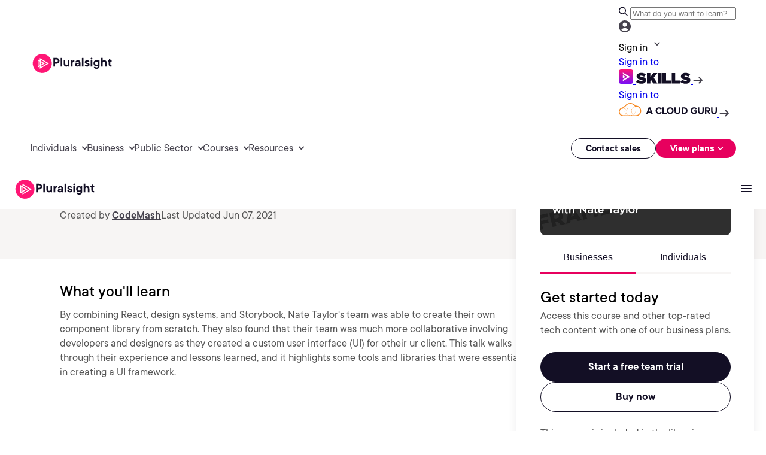

--- FILE ---
content_type: text/css;charset=utf-8
request_url: https://www.pluralsight.com/etc.clientlibs/ps/components/organisms/testimonials/clientlibs.lc-3ae6cb20dc2de5942e590abdb0644f9d-lc.min.css
body_size: 460
content:
.add-overlay__background{background-image:url(../../../../../content/dam/pluralsight2/product/skills/for-individuals-2022/dotted-background.png);background-position:top 50px right -300px;background-size:50%;background-repeat:no-repeat}
.testimonials{background-color:#fff}
.testimonials>.testimonials-content-wrapper{display:flex;flex-direction:column;justify-content:flex-start;align-items:center;max-width:1240px;width:100%;margin:0 auto;padding:80px 40px;color:#130f25;gap:48px}
@media screen and (min-width:1024px){.testimonials>.testimonials-content-wrapper{flex-direction:row;justify-content:center;padding:100px 80px;gap:48px}
}
.testimonials>.testimonials-content-wrapper>.testimonials-text-section{width:100%}
.testimonials>.testimonials-content-wrapper>.testimonials-text-section .testimonials-logo-image{height:36px;width:100%;margin:0 0 24px}
.testimonials>.testimonials-content-wrapper>.testimonials-text-section .testimonials-logo-image .logo-image-wrapper{text-align:left;display:inline}
.testimonials>.testimonials-content-wrapper>.testimonials-text-section .testimonials-logo-image .logo-image-wrapper img{max-height:100%;max-width:100%;width:auto}
.testimonials>.testimonials-content-wrapper>.testimonials-text-section .testimonials-customer-noquote:before{width:0 !important;height:0 !important;margin:0 !important;background-image:none !important}
.testimonials>.testimonials-content-wrapper>.testimonials-text-section .testimonials-customer-quote{display:flex;margin:0 0 24px}
.testimonials>.testimonials-content-wrapper>.testimonials-text-section .testimonials-customer-quote:before{display:block;content:"";width:33px;height:76px;margin:0 24px 0 0;background-image:url("../../../../../etc.clientlibs/ps/clientlibs/clientlib-site/resources/images/icons/large-quotation-icon-pink.svg");background-position:center 10px;background-repeat:no-repeat;background-size:auto;flex-shrink:0}
.testimonials>.testimonials-content-wrapper>.testimonials-text-section>.testimonials-button-section--nomargin{margin:0 !important}
.testimonials>.testimonials-content-wrapper>.testimonials-text-section>.testimonials-button-section{margin:0 0 0 57px}
.testimonials>.testimonials-content-wrapper>.testimonials-text-section>.testimonials-button-section .cmp-ps-button .ps-button{background:0;border:0}
.testimonials>.testimonials-content-wrapper>.testimonials-text-section>.testimonials-button-section .cmp-ps-button .ps-button .cmp-button__text{color:#130f25}
.-quote-mark-purple .testimonials>.testimonials-content-wrapper>.testimonials-text-section>.testimonials-button-section .cmp-ps-button .ps-button .cmp-button__text:after{border-color:#130f25}
.-light .testimonials{background-color:#f4f7fa}
.-dark .testimonials{background-color:#130f25}
.-dark .testimonials>.testimonials-content-wrapper{color:#fff}
.-dark .testimonials>.testimonials-content-wrapper>.testimonials-text-section>.testimonials-button-section .cmp-ps-button .ps-button .cmp-button__text{color:#fff}
.-rebrand .testimonials>.testimonials-content-wrapper>.testimonials-text-section .testimonials-customer-quote{flex-direction:column;align-items:center;justify-content:center}
.-rebrand .testimonials>.testimonials-content-wrapper>.testimonials-text-section .testimonials-customer-quote:before{border-radius:24px;width:100%;height:72px;margin:0;background-image:url("../../../../../etc.clientlibs/ps/clientlibs/clientlib-site/resources/images/icons/quote.svg")}
.-rebrand .testimonials>.testimonials-content-wrapper>.testimonials-text-section .testimonials-customer-quote .customer-quote-wrapper{display:flex;flex-direction:column;align-items:center}
.-rebrand .testimonials>.testimonials-content-wrapper>.testimonials-text-section .testimonials-customer-quote .customer-quote-wrapper .customer-quote-text .quoteblock-text{font-family:"PS TT Commons Regular",Helvetica,Roboto,Arial,sans-serif;font-size:24px;line-height:30px;font-weight:500;color:#bfbfbf;text-align:center}
.-rebrand .testimonials>.testimonials-content-wrapper>.testimonials-text-section .testimonials-customer-quote .customer-quote-wrapper .customer-quote-attribution .text-simple-wrapper p{font-family:"PS TT Commons Regular",Helvetica,Roboto,Arial,sans-serif;font-size:20px;line-height:26px;font-weight:500;color:#fff}
.-rebrand .testimonials>.testimonials-content-wrapper>.testimonials-text-section .testimonials-customer-quote .customer-quote-wrapper .customer-quote-title .text-simple-wrapper p{font-size:16px;line-height:24px;font-weight:400;color:#bfbfbf;text-align:center}
.-rebrand .testimonials>.testimonials-content-wrapper>.testimonials-text-section .testimonials-logo-image{display:none}
.-rebrand .testimonials>.testimonials-content-wrapper>.testimonials-image-section{display:none}
.-quote-mark-purple .testimonials>.testimonials-content-wrapper>.testimonials-text-section .testimonials-customer-quote:before{background-image:url("../../../../../etc.clientlibs/ps/clientlibs/clientlib-site/resources/images/icons/large-quotation-icon-purple.svg")}
.-right-justified .testimonials>.testimonials-content-wrapper>.testimonials-image-section.-left-above{display:block}
@media screen and (min-width:1024px){.-right-justified .testimonials>.testimonials-content-wrapper>.testimonials-image-section.-left-above{display:none}
}
.-right-justified .testimonials>.testimonials-content-wrapper>.testimonials-image-section.-right-below{display:block}
@media screen and (min-width:1024px){.-right-justified .testimonials>.testimonials-content-wrapper>.testimonials-image-section.-right-below{display:block}
}
.testimonials .testimonials-image-section{width:100%;border-radius:16px;overflow:hidden}
@media screen and (min-width:1024px){.testimonials .testimonials-image-section{max-width:424px}
}
.testimonials .testimonials-image-section.-left-above{display:block}
.testimonials .testimonials-image-section.-right-below{display:none}
.testimonials .testimonials-image-section>.testimonials-image>.cmp-ps-image{display:flex;justify-content:center;align-items:center}
.testimonials .testimonials-image-section>.testimonials-image>.cmp-ps-image>.ps-custom-image{width:100%;height:auto}

--- FILE ---
content_type: application/javascript;charset=utf-8
request_url: https://www.pluralsight.com/etc.clientlibs/ps/components/organisms/page--course-detail/course-table-of-contents/clientlibs.lc-7ac31a9577aa9a7fd3613a2fb7563dac-lc.min.js
body_size: 204
content:
document.addEventListener("DOMContentLoaded",function(){function g(){e&&(e.classList.remove("is-visible"),f&&f.setAttribute("aria-expanded","false"),f=e=null)}var e=null,f=null;document.querySelectorAll(".clip-modal.invite-modal").forEach(function(a){var b=a.closest(".clip-lock-wrapper-button");if(b){var d=b.querySelector(".clip-lock-tooltip");d&&a.addEventListener("click",function(c){c.preventDefault();c=e===d;g();c||(e=d,f=a,d.classList.add("is-visible"),a.setAttribute("aria-expanded","true"))})}});
document.addEventListener("click",function(a){e&&(e.contains(a.target)||f.contains(a.target)||g())});document.addEventListener("keydown",function(a){"Escape"===a.key&&g()})});
document.addEventListener("DOMContentLoaded",function(){function g(){var a=window.innerWidth,b=document.querySelector(".promo-banner"),d=b?b.offsetHeight:0;1248>=a?(a=document.querySelector(".g3p-nav-mobile--container.g3p-nav-mobile_view"))&&(d+=a.offsetHeight):(a=document.querySelector(".g3p-main-nav-header"),b=document.querySelector(".g3p-main-nav--container.g3p-nav-desktop_view"),[a,b].forEach(function(c){c&&(d+=c.offsetHeight)}));return d}var e=0<document.querySelectorAll('.course-authors-list p a[href^\x3d"#"]').length;
document.addEventListener("click",function(a){if(e){var b=a.target.closest('a[href^\x3d"#"]');if(b&&(b=b.getAttribute("href"))&&(b=b.slice(1),b=document.getElementById(b))){a.preventDefault();a=g();var d=16;if(1024<=window.innerWidth){var c=document.getElementById("sticky-course-title");c&&(d+=c.offsetHeight)}a+=d;b=window.pageYOffset+b.getBoundingClientRect().top-a;window.scrollTo({top:b,behavior:"smooth"})}}},!0);var f=document.querySelector(".course-toc-accordion");f&&f.querySelectorAll(".simple-accordion-item").forEach(function(a){var b=
a.querySelector(".accordion-title .cmp-button");if(b){var d=b.getAttribute("aria-controls");document.getElementById(d)&&(d=a.classList.contains("open"),b.setAttribute("aria-expanded",d?"true":"false"),b.addEventListener("click",function(c){c.stopPropagation();c.stopImmediatePropagation();c.preventDefault();c=!a.classList.contains("open");a.classList.toggle("open",c);b.setAttribute("aria-expanded",c?"true":"false")},!0))}})});

--- FILE ---
content_type: image/svg+xml
request_url: https://www.pluralsight.com/etc.clientlibs/ps/clientlibs/clientlib-main/resources/images/icons/lock.svg
body_size: -295
content:
<svg xmlns="http://www.w3.org/2000/svg" width="24" height="24" fill="none" viewBox="0 0 24 24"><path fill="#ff1675" d="M6 22q-.824 0-1.412-.587A1.93 1.93 0 0 1 4 20V10q0-.825.588-1.412A1.93 1.93 0 0 1 6 8h1V6q0-2.075 1.463-3.537Q9.926 1 12 1q2.075 0 3.537 1.463Q17 3.925 17 6v2h1q.824 0 1.413.588Q20 9.175 20 10v10q0 .824-.587 1.413A1.93 1.93 0 0 1 18 22zm6-5q.825 0 1.412-.587Q14 15.825 14 15t-.588-1.412A1.93 1.93 0 0 0 12 13q-.825 0-1.412.588A1.93 1.93 0 0 0 10 15q0 .824.588 1.413Q11.175 17 12 17M9 8h6V6q0-1.25-.875-2.125A2.9 2.9 0 0 0 12 3q-1.25 0-2.125.875A2.9 2.9 0 0 0 9 6z"/></svg>